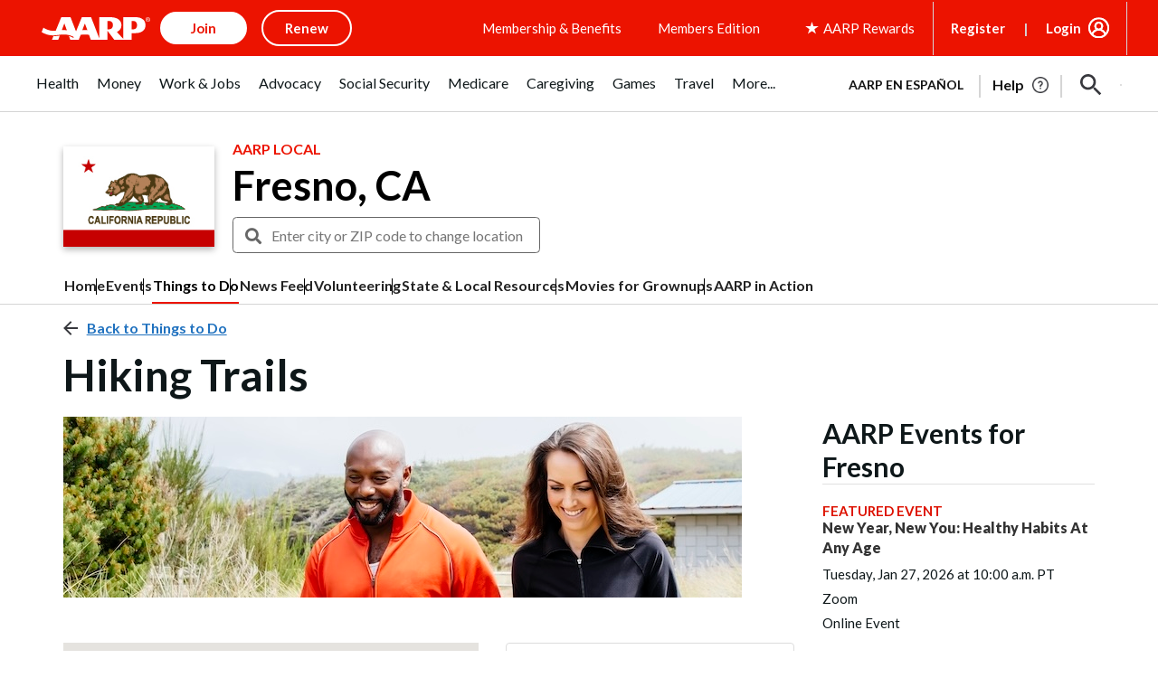

--- FILE ---
content_type: text/html; charset=utf-8
request_url: https://www.google.com/recaptcha/api2/aframe
body_size: 264
content:
<!DOCTYPE HTML><html><head><meta http-equiv="content-type" content="text/html; charset=UTF-8"></head><body><script nonce="iDZuiseoy3b_cMYiUGNd_g">/** Anti-fraud and anti-abuse applications only. See google.com/recaptcha */ try{var clients={'sodar':'https://pagead2.googlesyndication.com/pagead/sodar?'};window.addEventListener("message",function(a){try{if(a.source===window.parent){var b=JSON.parse(a.data);var c=clients[b['id']];if(c){var d=document.createElement('img');d.src=c+b['params']+'&rc='+(localStorage.getItem("rc::a")?sessionStorage.getItem("rc::b"):"");window.document.body.appendChild(d);sessionStorage.setItem("rc::e",parseInt(sessionStorage.getItem("rc::e")||0)+1);localStorage.setItem("rc::h",'1768986542634');}}}catch(b){}});window.parent.postMessage("_grecaptcha_ready", "*");}catch(b){}</script></body></html>